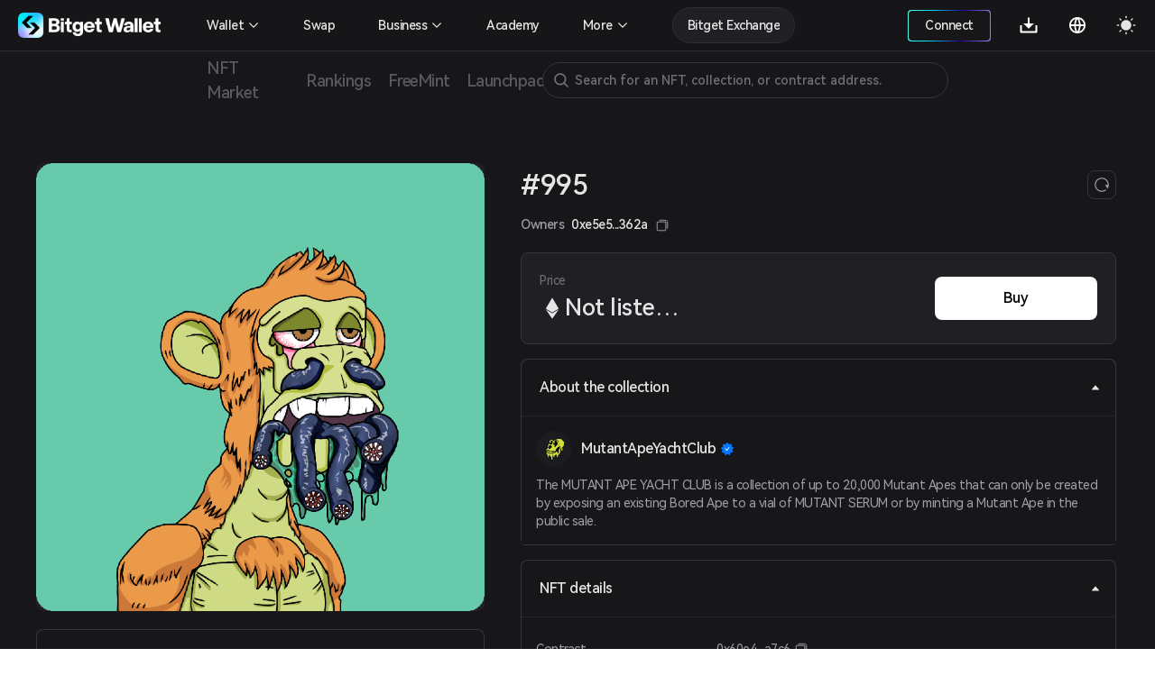

--- FILE ---
content_type: text/css
request_url: https://static-web.jjdsn.vip/c5e9b07aefdd37d75487226da84e016f/app/01e7b97c.css/c2a76156bef24af8.css
body_size: 3674
content:
.processBox[data-v-22c432cf]{display:flex;align-items:center;justify-content:space-between;position:relative}.processBox .arrow[data-v-22c432cf]{display:none!important;width:50px;height:50px;border-radius:50%;display:flex;align-items:center;justify-content:center;box-shadow:0 8px 10px rgba(0,0,0,.08);cursor:pointer;margin-bottom:44px;position:absolute;z-index:99}.processBox .arrow img[data-v-22c432cf]{width:24px;height:24px}.processBox .prev[data-v-22c432cf]{left:0}.processBox .next[data-v-22c432cf]{right:0}.processBox .arrowOpacity[data-v-22c432cf]{cursor:default;opacity:.4}.processBox .fixedBox[data-v-22c432cf]{flex:1;overflow:hidden}.processBox .centerScroll[data-v-22c432cf]{box-sizing:border-box;padding:20px 0;white-space:nowrap}.processBox .centerScroll .signleTab[data-v-22c432cf]{position:relative;display:inline-block;margin-right:40px}.processBox .centerScroll .signleTab .leftIcon[data-v-22c432cf]{width:150px;text-align:center;cursor:pointer}.processBox .centerScroll .signleTab .leftIcon>.pregressIcon[data-v-22c432cf]{border-radius:50%;width:120px;height:120px;border:1px solid}.processBox .centerScroll .signleTab .leftIcon .name[data-v-22c432cf]{font-weight:500;font-size:14px;line-height:1.09;text-align:center;margin-top:14px;overflow:hidden;text-overflow:ellipsis}.processBox .centerScroll .signleTab>.arrowSquare[data-v-22c432cf]{position:absolute;top:25px;right:0}@media screen and (max-width:1330px){.processBox:hover .arrow[data-v-22c432cf]{display:flex!important}}@media screen and (max-width:900px){.arrow[data-v-22c432cf]{display:none!important}.fixedBox[data-v-22c432cf]{overflow:auto!important;scrollbar-width:none;-ms-overflow-style:none}.fixedBox .centerScroll[data-v-22c432cf]{width:auto!important;padding:10px 0!important}.fixedBox .centerScroll .signleTab[data-v-22c432cf]{margin-right:20px}.fixedBox .centerScroll .signleTab .leftIcon[data-v-22c432cf]{width:80px!important;height:auto!important}.fixedBox .centerScroll .signleTab .leftIcon>img[data-v-22c432cf]{width:48px!important;height:48px!important;min-height:48px!important}.fixedBox .centerScroll .signleTab .leftIcon>div[data-v-22c432cf]{margin-top:0!important}.fixedBox[data-v-22c432cf]::-webkit-scrollbar{display:none}}.WhitelistRaffle_box[data-v-6056ed63]:hover{box-shadow:0 10px 40px rgba(0,0,0,.08)}.flex-box[data-v-6056ed63]{display:flex;align-items:center}.title-name[data-v-6056ed63]{word-break:break-word}.WhitelistRaffle_box[data-v-6056ed63]{min-height:120px;border:1px solid;border-radius:8px;display:flex;align-items:center;justify-content:space-between;margin-top:20px}.WhitelistRaffle_box .WhitelistRaffle_box_left[data-v-6056ed63]{display:flex;width:382px;align-items:center;margin-right:15px}.WhitelistRaffle_box .WhitelistRaffle_box_left .setBor[data-v-6056ed63]{border:1px solid}.WhitelistRaffle_box .WhitelistRaffle_box_left div[data-v-6056ed63]:first-child{margin-left:20px;position:relative}.WhitelistRaffle_box .WhitelistRaffle_box_left div:first-child img[data-v-6056ed63]{width:80px;height:80px;max-width:80px;border-radius:50%}.WhitelistRaffle_box .WhitelistRaffle_box_left div:first-child .smallImg[data-v-6056ed63]{width:18px;height:18px;position:absolute;bottom:0;right:0}.WhitelistRaffle_box .WhitelistRaffle_box_left div[data-v-6056ed63]:last-child{margin-left:18px;text-align:left}.WhitelistRaffle_box .WhitelistRaffle_box_left div:last-child p[data-v-6056ed63]:first-child{font-weight:500;font-size:16px}.WhitelistRaffle_box .WhitelistRaffle_box_left div:last-child p[data-v-6056ed63]:last-child{font-weight:400;font-size:12px;word-break:break-all;text-overflow:ellipsis;display:-webkit-box;-webkit-box-orient:vertical;-webkit-line-clamp:2;overflow:hidden}.WhitelistRaffle_box .WhitelistRaffle_box_center[data-v-6056ed63]{display:flex;width:500px}.WhitelistRaffle_box .WhitelistRaffle_box_center div[data-v-6056ed63]{flex:1;width:25%;word-break:break-all}.WhitelistRaffle_box .WhitelistRaffle_box_center div p[data-v-6056ed63]:first-child{margin-right:20px}.WhitelistRaffle_box .WhitelistRaffle_box_center .setWidth[data-v-6056ed63]{max-width:100px;text-overflow:ellipsis;overflow:hidden}.WhitelistRaffle_box .WhitelistRaffle_box_right[data-v-6056ed63]{width:90px;height:38px;border-radius:100px;line-height:38px;display:flex;align-items:center;justify-content:center;margin-right:20px;cursor:pointer;overflow:hidden}.WhitelistRaffle_box .WhitelistRaffle_box_right button[data-v-6056ed63]{font-weight:500;font-size:15px;cursor:pointer}.WhitelistRaffle_box .WhitelistRaffle_box_right:hover button[data-v-6056ed63],.WhitelistRaffle_box .WhitelistRaffle_box_right[data-v-6056ed63]:hover{background-color:#00c2b7!important;color:#fff!important}.state-little[data-v-6056ed63]{width:18px;height:18px;display:block;margin-left:4px}.FreeMintItem[data-v-6056ed63]{width:100%;box-sizing:border-box;border:1px solid #f2f2f5;border-radius:8px;margin-bottom:15px}.FreeMintItem .Top[data-v-6056ed63]{width:100%;padding:20px 20px 8px;box-sizing:border-box;display:flex;align-items:center;justify-content:space-between}.FreeMintItem .Top .Nftinfo[data-v-6056ed63]{flex:1;min-height:58px;display:flex;align-items:center;justify-content:flex-start;word-break:break-word}.FreeMintItem .Top .Nftinfo .Nftimg[data-v-6056ed63]{width:58px;height:58px;position:relative}.FreeMintItem .Top .Nftinfo .Nftimg .state-little[data-v-6056ed63]{width:18px;height:18px;position:absolute;bottom:0;right:0}.FreeMintItem .Top .Nftinfo .Nftimg .Nftlogo[data-v-6056ed63]{width:58px;height:58px;border-radius:100px;border:1px solid #f2f2f5;box-sizing:border-box}.FreeMintItem .Top .Nftinfo .Nftimg.sm .Nftlogo[data-v-6056ed63],.FreeMintItem .Top .Nftinfo .Nftimg.sm[data-v-6056ed63]{width:48px;height:48px}.FreeMintItem .Top .Nftinfo .Nftname[data-v-6056ed63]{flex:1;height:100%;margin-left:10px;font-weight:500;font-size:14px;line-height:1.2;display:flex;align-items:center}.FreeMintItem .Top .Nftinfo .Nftname label[data-v-6056ed63]{padding:2px 5px;margin-left:8px;font-size:11px;line-height:14px;color:#f36464;border-radius:2px;background-color:rgba(243,100,100,.1)}.FreeMintItem .Top .Nftinfo .Nfttext[data-v-6056ed63]{display:-webkit-box;padding:0 20px;-webkit-box-orient:vertical;-webkit-line-clamp:2;overflow:hidden}.FreeMintItem .Top .Mint[data-v-6056ed63]{width:73px;height:38px;border-radius:100px;margin-left:15px}.FreeMintItem .Top .Mint a[data-v-6056ed63]{width:100%;height:100%}.FreeMintItem .Top .DetailBtn[data-v-6056ed63],.FreeMintItem .Top .Mint a[data-v-6056ed63]{display:flex;align-items:center;justify-content:center;font-weight:500;font-size:15px;line-height:1.2;border-radius:100px}.FreeMintItem .Top .DetailBtn[data-v-6056ed63]{width:73px;height:38px;margin-left:15px}.FreeMintItem .content[data-v-6056ed63]{width:100%;padding:0 20px 20px;font-weight:400;font-size:13px;line-height:1.2;box-sizing:border-box}.FreeMintItem .content.line3[data-v-6056ed63]{display:-webkit-box;padding:0 20px;margin-bottom:10px;box-sizing:border-box;-webkit-box-orient:vertical;-webkit-line-clamp:2;overflow:hidden}.FreeMintItem .bottom[data-v-6056ed63]{margin:0 20px 20px;padding-top:20px;overflow:hidden;border-top:1px solid #f2f2f5;box-sizing:border-box;display:flex;justify-content:space-between}.FreeMintItem .bottom .infoItem[data-v-6056ed63]{flex:1;width:25%;word-break:break-all}.FreeMintItem .bottom .infoItem[data-v-6056ed63]:first-child{flex:0.8!important}.FreeMintItem .bottom .infoItem .text3[data-v-6056ed63]{font-weight:400;font-size:11px;line-height:14px;word-break:break-word}.FreeMintItem .bottom .infoItem .text1[data-v-6056ed63]{margin-top:3px;font-weight:500;font-size:12px;line-height:14px;word-break:break-word}.FreeMintItem .bottom .infoItem[data-v-6056ed63]:nth-child(2){min-width:70px;margin:0 5px}.FreeMintItem .bottom .infoItem[data-v-6056ed63]:nth-child(3){min-width:85px;margin-right:8px}.FreeMintItem.mini[data-v-6056ed63]{border:none;margin-bottom:10px}.FreeMintItem.mini .Top[data-v-6056ed63]{padding:1px 0}.FreeMintItem.mini .Nftname[data-v-6056ed63],.FreeMintItem.mini .Nfttext[data-v-6056ed63]{line-height:130%!important}@media screen and (max-width:831px){.Top[data-v-6056ed63]{padding:10px 10px 8px!important}.content[data-v-6056ed63]{padding:0 10px 18px!important}.bottom[data-v-6056ed63]{margin:0 10px 10px!important}}.avatrImg[data-v-d0a6dcde]{display:flex;align-items:center;justify-content:center;width:80px;height:80px;max-width:80px;border-radius:50%;font-size:20px}img[data-v-d0a6dcde]{border-radius:100px}.theme-dark .goMarket[data-v-0d5bd5d2]{color:#17171a;background-color:#f8f8f9}.theme-light .goMarket[data-v-0d5bd5d2]{color:#fff;background-color:#0e0e0e}.WhitelistRaffle_box>div[data-v-0d5bd5d2]:hover{box-shadow:0 10px 40px rgba(0,0,0,.08)}.box[data-v-0d5bd5d2]{display:flex;justify-content:flex-start;flex-wrap:wrap;width:scale(120%);margin-right:-20px}.nowrap[data-v-0d5bd5d2]{white-space:nowrap}.WhitelistRaffle_box[data-v-0d5bd5d2]{width:33.333%;padding-right:20px;margin-top:20px;box-sizing:border-box}.WhitelistRaffle_box>div[data-v-0d5bd5d2]{overflow:hidden;border:1px solid;display:flex;align-items:center;border-radius:8px;padding:20px;box-sizing:border-box}.WhitelistRaffle_box .content[data-v-0d5bd5d2]{flex:1}.WhitelistRaffle_box .main-info-box[data-v-0d5bd5d2]{display:flex;align-items:center;justify-content:space-between;margin-bottom:17px}.WhitelistRaffle_box .main-info-box .text1[data-v-0d5bd5d2]{font-weight:500;font-size:16px;line-height:1.2}.WhitelistRaffle_box .pre-content[data-v-0d5bd5d2]{display:flex;align-items:center;flex:1}.WhitelistRaffle_box .title-content[data-v-0d5bd5d2]{height:100%;display:flex;align-items:center}.WhitelistRaffle_box .title-name[data-v-0d5bd5d2]{word-break:break-word}.WhitelistRaffle_box .goMarket[data-v-0d5bd5d2]{padding:8px 12px;border-radius:100px;margin-left:18px;cursor:pointer;font-size:12px}.WhitelistRaffle_box[data-v-0d5bd5d2] .pre-icon-h5{position:relative;display:flex;align-items:center;margin-right:10px}.WhitelistRaffle_box[data-v-0d5bd5d2] .pre-icon-h5 img{width:56px!important;height:56px!important;border-radius:50%!important}.WhitelistRaffle_box[data-v-0d5bd5d2] .pre-icon-h5 .avatrImgBox{width:56px!important;height:56px!important}.WhitelistRaffle_box[data-v-0d5bd5d2] .pre-icon-h5 .avatrImgBox .avatrImg{display:flex;align-items:center;justify-content:center;width:56px!important;height:56px!important;max-width:56px!important;border-radius:50%;font-size:20px;border:1px solid}.WhitelistRaffle_box[data-v-0d5bd5d2] .pre-icon-h5 .state-little-box{width:18px!important;height:18px!important}.WhitelistRaffle_box[data-v-0d5bd5d2] .pre-icon-h5 .state-little{display:block;width:18px!important;height:18px!important;margin-left:5px!important;max-width:18px!important}.WhitelistRaffle_box[data-v-0d5bd5d2] .pre-icon-h5 .pre-icon-blue{position:absolute;right:0;bottom:0}.WhitelistRaffle_box[data-v-0d5bd5d2] .pre-icon{position:relative;margin-right:18px;display:flex;align-items:center}.WhitelistRaffle_box[data-v-0d5bd5d2] .pre-icon img{width:80px;height:80px;border-radius:50%}.WhitelistRaffle_box[data-v-0d5bd5d2] .pre-icon .avatrImgBox{width:80px;height:80px}.WhitelistRaffle_box[data-v-0d5bd5d2] .pre-icon .pre-icon-blue{position:absolute;right:0;bottom:0}.WhitelistRaffle_box[data-v-0d5bd5d2] .pre-icon .avatrImg{display:flex;align-items:center;justify-content:center;width:80px;height:80px;max-width:80px;border-radius:50%;font-size:20px;border:1px solid}.WhitelistRaffle_box .state-little-box[data-v-0d5bd5d2]{width:18px!important;height:18px!important}.WhitelistRaffle_box .state-little[data-v-0d5bd5d2]{display:block;width:18px!important;height:18px!important;margin-left:5px!important;max-width:18px!important}.WhitelistRaffle_box .info-list-box[data-v-0d5bd5d2]{display:flex;justify-content:space-between}.WhitelistRaffle_box .info-list-box .item[data-v-0d5bd5d2]{flex:1;margin-right:8px;flex-shrink:0}.WhitelistRaffle_box .info-list-box .item[data-v-0d5bd5d2]:first-child{flex:0.8!important}.WhitelistRaffle_box .info-list-box .item[data-v-0d5bd5d2]:last-child{margin-right:0}.WhitelistRaffle_box .info-list-box .title[data-v-0d5bd5d2]{font-weight:400;font-size:12px;line-height:1.5;word-wrap:break-word}.WhitelistRaffle_box .info-list-box .value[data-v-0d5bd5d2]{display:flex;align-items:center;font-weight:500;font-size:14px;line-height:1.5}.WhitelistRaffle_box .info-list-box .value>img[data-v-0d5bd5d2]{display:block;width:14px;height:14px}@media screen and (max-width:1200px){.WhitelistRaffle_box[data-v-0d5bd5d2]{width:50%!important}}.setHot[data-v-0d5bd5d2]{font-size:11px;padding:2px 5px;border-radius:2px;line-height:14px;margin-left:5px}.AllBtnBox[data-v-0d5bd5d2],.setHot[data-v-0d5bd5d2]{display:flex;align-items:center;justify-content:center}.AllBtnBox[data-v-0d5bd5d2]{width:100%}.AllBtnBox .AllBtn[data-v-0d5bd5d2]{margin:20px auto 0;width:162px;height:40px;font-size:14px;line-height:40px;text-align:center;border-radius:6px;cursor:pointer}@media screen and (max-width:831px){.box[data-v-0d5bd5d2]{margin-right:0}.WhitelistRaffle_box[data-v-0d5bd5d2]{width:100%!important;height:auto!important;padding:0;margin:0}.WhitelistRaffle_box>div[data-v-0d5bd5d2]{padding:10px!important;box-sizing:border-box!important;margin:0 0 8px!important}.WhitelistRaffle_box .main-info-box[data-v-0d5bd5d2]{margin-bottom:10px}.WhitelistRaffle_box .main-info-box .text1[data-v-0d5bd5d2]{font-size:14px}.WhitelistRaffle_box .pre-icon[data-v-0d5bd5d2]{margin-right:10px}.WhitelistRaffle_box .pre-icon>img[data-v-0d5bd5d2]{width:48px;height:48px}.WhitelistRaffle_box .info-list-box .item[data-v-0d5bd5d2]{margin-right:4px}}@media screen and (min-width:460px){.wh_item_date[data-v-42ce1d16]:hover{cursor:pointer}}[data-v-42ce1d16]{margin:0;padding:0}.wh_container[data-v-42ce1d16]{max-width:410px;margin:auto}li[data-v-42ce1d16]{list-style-type:none}.wh_top_changge[data-v-42ce1d16]{display:flex}.wh_top_changge li[data-v-42ce1d16]{cursor:pointer;display:flex;color:#fff;font-size:18px;flex:1;justify-content:center;align-items:center;height:47px}.wh_top_changge .wh_content_li[data-v-42ce1d16]{cursor:auto;flex:2.5}.wh_content_all[data-v-42ce1d16]{width:100%;overflow:hidden;padding-bottom:8px}.wh_content[data-v-42ce1d16]{display:flex;flex-wrap:wrap;padding:0 3%;width:100%}.wh_content:first-child .wh_content_item[data-v-42ce1d16],.wh_content:first-child .wh_content_item_tag[data-v-42ce1d16]{color:#ddd;font-size:16px}.wh_content_item[data-v-42ce1d16],.wh_content_item_tag[data-v-42ce1d16]{font-size:15px;width:13.4%;text-align:center;color:#fff;position:relative}.wh_content_item[data-v-42ce1d16]{height:40px}.wh_item_date[data-v-42ce1d16],.wh_top_tag[data-v-42ce1d16]{width:40px;height:40px;line-height:40px;margin:auto;display:flex;justify-content:center;align-items:center}.preYear[data-v-42ce1d16],.wh_jiantou1[data-v-42ce1d16]{width:12px;height:12px;border-top:2px solid #fff;border-left:2px solid #fff;transform:rotate(-45deg)}.wh_jiantou1[data-v-42ce1d16]:active,.wh_jiantou2[data-v-42ce1d16]:active{border-color:#ddd}.nextYear[data-v-42ce1d16],.wh_jiantou2[data-v-42ce1d16]{width:12px;height:12px;border-top:2px solid #fff;border-right:2px solid #fff;transform:rotate(45deg)}.wh_content_item .wh_other_dayhide[data-v-42ce1d16],.wh_content_item .wh_want_dayhide[data-v-42ce1d16]{color:#bfbfbf}.theme-light .wh_container[data-v-12aa943e] .wh_content_all{background:#fff}.theme-light .wh_container[data-v-12aa943e] .wh_content_all .wh_top_changge li{color:#0e0e0e}.theme-light .wh_container[data-v-12aa943e] .wh_content_all .wh_top_changge li .wh_jiantou1{background-image:url(https://cdn.bitkeep.vip/u_b_ef40bad0-3a43-11ed-af1f-593a94566920.png);background-size:20px;width:20px;height:20px;border:none;transform:none}.theme-light .wh_container[data-v-12aa943e] .wh_content_all .wh_top_changge li .wh_jiantou2{background-image:url(https://cdn.bitkeep.vip/u_b_13dcfbb0-3a44-11ed-af1f-593a94566920.png);background-size:20px;width:20px;height:20px;border:none;transform:none}.theme-light .wh_container[data-v-12aa943e] .wh_content_all .wh_top_changge li .preYear{background-image:url(https://cdn.bitkeep.vip/u_b_93020c20-39a7-11ed-9958-95ecb253e25e.png);background-size:20px;width:20px;height:20px;border:none;transform:none}.theme-light .wh_container[data-v-12aa943e] .wh_content_all .wh_top_changge li .nextYear{background-image:url(https://cdn.bitkeep.vip/u_b_c06f1360-39a7-11ed-9958-95ecb253e25e.png);background-size:20px;width:20px;height:20px;border:none;transform:none}.theme-light .wh_container[data-v-12aa943e] .wh_content_all .wh_content .wh_content_item{color:#0e0e0e}.theme-light .wh_container[data-v-12aa943e] .wh_content_all .wh_content .wh_content_item .wh_chose_day,.theme-light .wh_container[data-v-12aa943e] .wh_content_all .wh_content .wh_content_item .wh_chose_Today,.theme-light .wh_container[data-v-12aa943e] .wh_content_all .wh_content .wh_content_item .wh_isMark,.theme-light .wh_container[data-v-12aa943e] .wh_content_all .wh_content .wh_content_item .wh_isToday{color:#00c2b7;background:rgba(0,194,183,.10196078431372549);border-radius:6px}.theme-light .datePicker .fastTime .button[data-v-12aa943e]:hover{background-color:#f8f8f9;color:#00c2b7!important}.theme-light .datePicker[data-v-12aa943e] .ant-time-picker .ant-time-picker-input{color:#0e0e0e}.theme-light .datePicker[data-v-12aa943e] .timePick .ant-time-picker-panel-inner{border-left:1px solid #f2f2f5}.theme-light .datePicker[data-v-12aa943e] .timePick .ant-time-picker-panel-inner .ant-time-picker-panel-combobox .ant-time-picker-panel-select li{color:#0e0e0e}.theme-light .datePicker[data-v-12aa943e] .timePick .ant-time-picker-panel-inner .ant-time-picker-panel-combobox .ant-time-picker-panel-select .ant-time-picker-panel-select-option-selected{background-color:rgba(0,194,183,.10196078431372549)}.theme-light .isActive[data-v-12aa943e]{background:rgba(0,194,183,.10196078431372549)}.theme-dark .wh_container[data-v-12aa943e] .wh_content_all{background:#2a292e}.theme-dark .wh_container[data-v-12aa943e] .wh_content_all .wh_top_changge li{color:#e5e5e5}.theme-dark .wh_container[data-v-12aa943e] .wh_content_all .wh_top_changge li .wh_jiantou1{background-image:url(https://cdn.bitkeep.vip/u_b_26c25310-3a44-11ed-af1f-593a94566920.png);background-size:20px;width:20px;height:20px;border:none;transform:none}.theme-dark .wh_container[data-v-12aa943e] .wh_content_all .wh_top_changge li .wh_jiantou2{background-image:url(https://cdn.bitkeep.vip/u_b_347abec0-3a44-11ed-af1f-593a94566920.png);background-size:20px;width:20px;height:20px;border:none;transform:none}.theme-dark .wh_container[data-v-12aa943e] .wh_content_all .wh_top_changge li .preYear{background-image:url(https://cdn.bitkeep.vip/u_b_93020c20-39a7-11ed-9958-95ecb253e25e.png);background-size:20px;width:20px;height:20px;border:none;transform:none}.theme-dark .wh_container[data-v-12aa943e] .wh_content_all .wh_top_changge li .nextYear{background-image:url(https://cdn.bitkeep.vip/u_b_c06f1360-39a7-11ed-9958-95ecb253e25e.png);background-size:20px;width:20px;height:20px;border:none;transform:none}.theme-dark .wh_container[data-v-12aa943e] .wh_content_all .wh_content .wh_content_item{color:#e5e5e5}.theme-dark .wh_container[data-v-12aa943e] .wh_content_all .wh_content .wh_content_item .wh_chose_day,.theme-dark .wh_container[data-v-12aa943e] .wh_content_all .wh_content .wh_content_item .wh_chose_Today,.theme-dark .wh_container[data-v-12aa943e] .wh_content_all .wh_content .wh_content_item .wh_isMark,.theme-dark .wh_container[data-v-12aa943e] .wh_content_all .wh_content .wh_content_item .wh_isToday{color:#00c2b7;background:rgba(0,194,183,.2);border-radius:6px}.theme-dark .datePicker .fastTime .button[data-v-12aa943e]:hover{background-color:#202024;color:#00c2b7!important}.theme-dark .datePicker[data-v-12aa943e] .ant-time-picker .ant-time-picker-input{color:#e5e5e5}.theme-dark .datePicker[data-v-12aa943e] .timePick .ant-time-picker-panel-inner{border-left:1px solid #252529}.theme-dark .datePicker[data-v-12aa943e] .timePick .ant-time-picker-panel-inner .ant-time-picker-panel-combobox .ant-time-picker-panel-select li{color:#e5e5e5}.theme-dark .datePicker[data-v-12aa943e] .timePick .ant-time-picker-panel-inner .ant-time-picker-panel-combobox .ant-time-picker-panel-select .ant-time-picker-panel-select-option-selected{background-color:rgba(0,194,183,.10196078431372549);color:#00c2b7}.theme-dark .isActive[data-v-12aa943e]{background:rgba(0,194,183,.2)}.datePickerBox[data-v-12aa943e]{position:relative;display:flex;flex-direction:column;justify-content:center;align-items:center;border-radius:8px}.datePicker[data-v-12aa943e]{display:flex;position:relative;padding:20px 0 12px;border-radius:8px}.datePicker .fastTime[data-v-12aa943e]{width:108px;height:100%}.datePicker .fastTime .button[data-v-12aa943e]{padding:13.5px 14px;border-radius:6px;font-weight:500;font-size:14px;line-height:150%;cursor:pointer}.datePicker .CalendarBox[data-v-12aa943e]{flex:1;width:300px}.datePicker .CalendarBox[data-v-12aa943e] .wh_content_all{width:300px}.datePicker .CalendarBox[data-v-12aa943e] .wh_content_all .wh_top_changge{justify-content:center;margin-bottom:20px}.datePicker .CalendarBox[data-v-12aa943e] .wh_content_all .wh_top_changge li{height:20px;flex:none;justify-content:unset;margin-right:20px;font-weight:500;font-size:14px;line-height:18px}.datePicker .CalendarBox[data-v-12aa943e] .wh_content_all .wh_content .wh_content_item{display:flex;align-items:center}.datePicker .CalendarBox[data-v-12aa943e] .wh_content_all .wh_content .wh_content_item .wh_item_date{width:38px;height:28px;font-weight:500}.datePicker[data-v-12aa943e] .ant-time-picker{width:119px;margin-top:-5px}.datePicker[data-v-12aa943e] .ant-time-picker .ant-time-picker-input{border:none;text-align:center;font-weight:500;font-size:18px;line-height:130%;background-color:unset}.datePicker[data-v-12aa943e] .ant-time-picker .ant-time-picker-input:focus{border:none;box-shadow:none}.datePicker[data-v-12aa943e] .ant-time-picker .ant-time-picker-icon{display:none}.datePicker[data-v-12aa943e] .timePick{height:100%;left:unset!important;top:80px!important;right:30px}.datePicker[data-v-12aa943e] .timePick .ant-time-picker-panel-input-wrap{display:none}.datePicker[data-v-12aa943e] .timePick .ant-time-picker-panel-inner{padding-left:16px;box-shadow:none;background-color:unset;margin-top:-12px}.datePicker[data-v-12aa943e] .timePick .ant-time-picker-panel-inner .ant-time-picker-panel-combobox .ant-time-picker-panel-select{width:38px;border-left:none;max-height:230px;-ms-overflow-style:none;overflow:-moz-scrollbars-none}.datePicker[data-v-12aa943e] .timePick .ant-time-picker-panel-inner .ant-time-picker-panel-combobox .ant-time-picker-panel-select::-webkit-scrollbar{width:0!important}.datePicker[data-v-12aa943e] .timePick .ant-time-picker-panel-inner .ant-time-picker-panel-combobox .ant-time-picker-panel-select:first-child{margin-right:6px}.datePicker[data-v-12aa943e] .timePick .ant-time-picker-panel-inner .ant-time-picker-panel-combobox .ant-time-picker-panel-select li{width:38px;height:28px;font-weight:500;font-size:14px;line-height:130%;margin-bottom:16px;border-radius:4px;display:flex;align-items:center;justify-content:center;padding:0}.datePicker[data-v-12aa943e] .timePick .ant-time-picker-panel-inner .ant-time-picker-panel-combobox .ant-time-picker-panel-select li:hover{background:unset}.datePicker[data-v-12aa943e] .timePick .ant-time-picker-panel-inner .ant-time-picker-panel-combobox .ant-time-picker-panel-select li .ant-time-picker-panel-select-option-selected{border-radius:4px}.startbutton[data-v-12aa943e]{width:100%;display:flex;justify-content:space-between;margin-bottom:8px}.startbutton .viewOrder[data-v-12aa943e]{flex:1;min-width:48%;height:50px;border-radius:8px;font-weight:500;font-size:15px;line-height:20px;margin-right:13px}.startbutton .viewOrder[data-v-12aa943e]:nth-child(2){margin-right:0}.nftcollectionlist[data-v-3cd2767a]{width:100%;display:flex;justify-content:space-between;overflow:hidden;padding:0 20px}.nftcollectionlist .item[data-v-3cd2767a]{display:block;width:24%;min-width:299px!important;border-radius:12px;min-height:320px;max-height:347px;box-sizing:border-box;overflow:hidden;border:1px solid #252529;margin-right:20px}.nftcollectionlist .item .imgbox[data-v-3cd2767a]{width:100%;height:203px}.nftcollectionlist .item .Nftcontent[data-v-3cd2767a]{width:100%;padding:0 20px 20px;box-sizing:border-box}.nftcollectionlist .item .Nftcontent .Nftlogo[data-v-3cd2767a]{width:64px;height:64px;border:2px solid #2a292e;border-radius:100px;margin:-25px 0 10px}.nftcollectionlist .item .Nftcontent .name[data-v-3cd2767a]{width:120px;height:25px;margin-bottom:12px;border-radius:100px}.nftcollectionlist .item .Nftcontent .Nftinfo[data-v-3cd2767a]{width:100%;display:flex;justify-content:space-between}.nftcollectionlist .item .Nftcontent .Nftinfo .infoitem[data-v-3cd2767a]{width:40%;height:40px;border-radius:100px}@media screen and (max-width:1530px) and (min-width:1300px){.itemlist[data-v-3a510c6b]{grid-template-columns:repeat(4,24.1%)!important}}@media screen and (max-width:1300px) and (min-width:1200px){.itemlist[data-v-3a510c6b]{grid-template-columns:repeat(3,32.1%)!important}}@media screen and (max-width:1200px) and (min-width:900px){.itemlist[data-v-3a510c6b]{grid-template-columns:repeat(3,32.1%)!important}}@media screen and (max-width:900px){.itemlist[data-v-3a510c6b]{padding:0 20px!important;grid-template-columns:repeat(2,48%)!important;grid-column-gap:4%!important;grid-row-gap:10px!important}.itemlist .nftDetailImg[data-v-3a510c6b]{height:163px!important;border-radius:8px 8px 0 0!important}}.itemlist[data-v-3a510c6b]{width:100%;padding:0 20px;display:grid;grid-template-columns:repeat(5,19.1%);grid-row-gap:20px;grid-column-gap:.9%}.itemlist .nftCard[data-v-3a510c6b]{width:100%;border-radius:12px;border:1px solid;margin-bottom:20px;display:flex;flex-direction:column}.itemlist .nftCard .nftDetailImg[data-v-3a510c6b]{height:290px;border-radius:12px 16px 0 0;overflow:hidden}.itemlist .nftCard .nftText[data-v-3a510c6b]{padding:10px 24px 16px 16px}.itemlist .nftCard .nftTitle[data-v-3a510c6b]{width:130px;height:25px;margin-bottom:10px;border-radius:100px}.itemlist .nftCard .nftId[data-v-3a510c6b]{width:80px;height:25px;border-radius:100px}.itemlist .nftCard .nftPrice[data-v-3a510c6b]{width:130px;height:25px;margin-top:24px;border-radius:100px}

--- FILE ---
content_type: application/javascript
request_url: https://static-web.jjdsn.vip/c5e9b07aefdd37d75487226da84e016f/vendors/app/502184ec.e801d1a812c80993.js
body_size: 2548
content:
(window.webpackJsonp=window.webpackJsonp||[]).push([[60],{15:function(t,e,n){"use strict";function r(t){return null!==t&&"object"==typeof t&&"constructor"in t&&t.constructor===Object}function i(t,e){void 0===t&&(t={}),void 0===e&&(e={}),Object.keys(e).forEach((function(n){void 0===t[n]?t[n]=e[n]:r(e[n])&&r(t[n])&&0<Object.keys(e[n]).length&&i(t[n],e[n])}))}n.d(e,"a",(function(){return o})),n.d(e,"b",(function(){return s}));var o="undefined"!=typeof document?document:{},s=(i(o,n={body:{},addEventListener:function(){},removeEventListener:function(){},activeElement:{blur:function(){},nodeName:""},querySelector:function(){return null},querySelectorAll:function(){return[]},getElementById:function(){return null},createEvent:function(){return{initEvent:function(){}}},createElement:function(){return{children:[],childNodes:[],style:{},setAttribute:function(){},getElementsByTagName:function(){return[]}}},createElementNS:function(){return{}},importNode:function(){return null},location:{hash:"",host:"",hostname:"",href:"",origin:"",pathname:"",protocol:"",search:""}}),"undefined"!=typeof window?window:{});i(s,{document:n,navigator:{userAgent:""},location:{hash:"",host:"",hostname:"",href:"",origin:"",pathname:"",protocol:"",search:""},history:{replaceState:function(){},pushState:function(){},go:function(){},back:function(){}},CustomEvent:function(){return this},addEventListener:function(){},removeEventListener:function(){},getComputedStyle:function(){return{getPropertyValue:function(){return""}}},Image:function(){},Date:function(){},screen:{},setTimeout:function(){},clearTimeout:function(){},matchMedia:function(){return{}}})},1768:function(t,e){t.exports=function(t){return t.replace(/[A-Z]/g,(function(t){return"-"+t.toLowerCase()})).toLowerCase()}},1778:function(t,e,n){"use strict";t.exports=function(t,e){if(t!==e){if(!t||!e)return!1;var n=t.length;if(e.length!==n)return!1;for(var r=0;r<n;r++)if(t[r]!==e[r])return!1}return!0}},194:function(t,e){t.exports=function(t,e,n,r){if(void 0!==(a=n?n.call(r,t,e):void 0))return!!a;if(t!==e){if("object"!=typeof t||!t||"object"!=typeof e||!e)return!1;var i=Object.keys(t),o=Object.keys(e);if(i.length!==o.length)return!1;for(var s=Object.prototype.hasOwnProperty.bind(e),c=0;c<i.length;c++){var u=i[c];if(!s(u))return!1;var a,h=t[u],f=e[u];if(!1===(a=n?n.call(r,h,f,u):void 0)||void 0===a&&h!==f)return!1}}return!0}},195:function(t,e,n){"use strict";n.r(e),function(t){var n="undefined"!=typeof Map?Map:(Object.defineProperty(r.prototype,"size",{get:function(){return this.__entries__.length},enumerable:!0,configurable:!0}),r.prototype.get=function(t){return t=i(this.__entries__,t),(t=this.__entries__[t])&&t[1]},r.prototype.set=function(t,e){var n=i(this.__entries__,t);~n?this.__entries__[n][1]=e:this.__entries__.push([t,e])},r.prototype.delete=function(t){var e=this.__entries__;~(t=i(e,t))&&e.splice(t,1)},r.prototype.has=function(t){return!!~i(this.__entries__,t)},r.prototype.clear=function(){this.__entries__.splice(0)},r.prototype.forEach=function(t,e){void 0===e&&(e=null);for(var n=0,r=this.__entries__;n<r.length;n++){var i=r[n];t.call(e,i[1],i[0])}},r);function r(){this.__entries__=[]}function i(t,e){var n=-1;return t.some((function(t,r){return t[0]===e&&(n=r,!0)})),n}var o="undefined"!=typeof window&&"undefined"!=typeof document&&window.document===document,c=void 0!==t&&t.Math===Math?t:"undefined"!=typeof self&&self.Math===Math?self:"undefined"!=typeof window&&window.Math===Math?window:Function("return this")(),u="function"==typeof requestAnimationFrame?requestAnimationFrame.bind(c):function(t){return setTimeout((function(){return t(Date.now())}),1e3/60)},s=["top","right","bottom","left","width","height","size","weight"],h="undefined"!=typeof MutationObserver,f=(d.prototype.addObserver=function(t){~this.observers_.indexOf(t)||this.observers_.push(t),this.connected_||this.connect_()},d.prototype.removeObserver=function(t){var e=this.observers_;~(t=e.indexOf(t))&&e.splice(t,1),!e.length&&this.connected_&&this.disconnect_()},d.prototype.refresh=function(){this.updateObservers_()&&this.refresh()},d.prototype.updateObservers_=function(){var t=this.observers_.filter((function(t){return t.gatherActive(),t.hasActive()}));return t.forEach((function(t){return t.broadcastActive()})),0<t.length},d.prototype.connect_=function(){o&&!this.connected_&&(document.addEventListener("transitionend",this.onTransitionEnd_),window.addEventListener("resize",this.refresh),h?(this.mutationsObserver_=new MutationObserver(this.refresh),this.mutationsObserver_.observe(document,{attributes:!0,childList:!0,characterData:!0,subtree:!0})):(document.addEventListener("DOMSubtreeModified",this.refresh),this.mutationEventsAdded_=!0),this.connected_=!0)},d.prototype.disconnect_=function(){o&&this.connected_&&(document.removeEventListener("transitionend",this.onTransitionEnd_),window.removeEventListener("resize",this.refresh),this.mutationsObserver_&&this.mutationsObserver_.disconnect(),this.mutationEventsAdded_&&document.removeEventListener("DOMSubtreeModified",this.refresh),this.mutationsObserver_=null,this.mutationEventsAdded_=!1,this.connected_=!1)},d.prototype.onTransitionEnd_=function(t){var e=void 0===(t=t.propertyName)?"":t;s.some((function(t){return!!~e.indexOf(t)}))&&this.refresh()},d.getInstance=function(){return this.instance_||(this.instance_=new d),this.instance_},d.instance_=null,d);function d(){function t(){o&&(o=!1,r()),s&&n()}function e(){u(t)}function n(){var t=Date.now();if(o){if(t-c<2)return;s=!0}else s=!(o=!0),setTimeout(e,i);c=t}var r,i,o,s,c;this.connected_=!1,this.mutationEventsAdded_=!1,this.mutationsObserver_=null,this.observers_=[],this.onTransitionEnd_=this.onTransitionEnd_.bind(this),this.refresh=(r=this.refresh.bind(this),s=o=!(i=20),c=0,n)}var l=function(t,e){for(var n=0,r=Object.keys(e);n<r.length;n++){var i=r[n];Object.defineProperty(t,i,{value:e[i],enumerable:!1,writable:!1,configurable:!0})}return t},v=function(t){return t&&t.ownerDocument&&t.ownerDocument.defaultView||c},p=g(0,0,0,0);function _(t){return parseFloat(t)||0}function m(t){for(var e=[],n=1;n<arguments.length;n++)e[n-1]=arguments[n];return e.reduce((function(e,n){return e+_(t["border-"+n+"-width"])}),0)}var y="undefined"!=typeof SVGGraphicsElement?function(t){return t instanceof v(t).SVGGraphicsElement}:function(t){return t instanceof v(t).SVGElement&&"function"==typeof t.getBBox};function w(t){var e;return o?y(t)?g(0,0,(e=(e=t).getBBox()).width,e.height):function(t){var e,n,r,i,o,s,c=t.clientWidth,u=t.clientHeight;return c||u?(n=(e=function(t){for(var e={},n=0,r=["top","right","bottom","left"];n<r.length;n++){var i=r[n],o=t["padding-"+i];e[i]=_(o)}return e}(s=v(t).getComputedStyle(t))).left+e.right,r=e.top+e.bottom,i=_(s.width),o=_(s.height),"border-box"===s.boxSizing&&(Math.round(i+n)!==c&&(i-=m(s,"left","right")+n),Math.round(o+r)!==u)&&(o-=m(s,"top","bottom")+r),t!==v(t).document.documentElement&&(s=Math.round(i+n)-c,t=Math.round(o+r)-u,1!==Math.abs(s)&&(i-=s),1!==Math.abs(t))&&(o-=t),g(e.left,e.top,i,o)):p}(t):p}function g(t,e,n,r){return{x:t,y:e,width:n,height:r}}O.prototype.isActive=function(){var t=w(this.target);return(this.contentRect_=t).width!==this.broadcastWidth||t.height!==this.broadcastHeight},O.prototype.broadcastRect=function(){var t=this.contentRect_;return this.broadcastWidth=t.width,this.broadcastHeight=t.height,t};var E=O;function O(t){this.broadcastWidth=0,this.broadcastHeight=0,this.contentRect_=g(0,0,0,0),this.target=t}var M=function(t,e){n=e.x,r=e.y,o=e.width,e=e.height,i="undefined"!=typeof DOMRectReadOnly?DOMRectReadOnly:Object,i=Object.create(i.prototype),l(i,{x:n,y:r,width:o,height:e,top:r,right:n+o,bottom:e+r,left:n});var n,r,i,o=i;l(this,{target:t,contentRect:o})},A=(T.prototype.observe=function(t){if(!arguments.length)throw new TypeError("1 argument required, but only 0 present.");if("undefined"!=typeof Element&&Element instanceof Object){if(!(t instanceof v(t).Element))throw new TypeError('parameter 1 is not of type "Element".');var e=this.observations_;e.has(t)||(e.set(t,new E(t)),this.controller_.addObserver(this),this.controller_.refresh())}},T.prototype.unobserve=function(t){if(!arguments.length)throw new TypeError("1 argument required, but only 0 present.");if("undefined"!=typeof Element&&Element instanceof Object){if(!(t instanceof v(t).Element))throw new TypeError('parameter 1 is not of type "Element".');var e=this.observations_;e.has(t)&&(e.delete(t),e.size||this.controller_.removeObserver(this))}},T.prototype.disconnect=function(){this.clearActive(),this.observations_.clear(),this.controller_.removeObserver(this)},T.prototype.gatherActive=function(){var t=this;this.clearActive(),this.observations_.forEach((function(e){e.isActive()&&t.activeObservations_.push(e)}))},T.prototype.broadcastActive=function(){var t,e;this.hasActive()&&(t=this.callbackCtx_,e=this.activeObservations_.map((function(t){return new M(t.target,t.broadcastRect())})),this.callback_.call(t,e,t),this.clearActive())},T.prototype.clearActive=function(){this.activeObservations_.splice(0)},T.prototype.hasActive=function(){return 0<this.activeObservations_.length},T);function T(t,e,r){if(this.activeObservations_=[],this.observations_=new n,"function"!=typeof t)throw new TypeError("The callback provided as parameter 1 is not a function.");this.callback_=t,this.controller_=e,this.callbackCtx_=r}var j=new("undefined"!=typeof WeakMap?WeakMap:n),k=function t(e){if(!(this instanceof t))throw new TypeError("Cannot call a class as a function.");if(!arguments.length)throw new TypeError("1 argument required, but only 0 present.");var n=f.getInstance();e=new A(e,n,this);j.set(this,e)};["observe","unobserve","disconnect"].forEach((function(t){k.prototype[t]=function(){var e;return(e=j.get(this))[t].apply(e,arguments)}})),t=void 0!==c.ResizeObserver?c.ResizeObserver:k;e.default=t}.call(this,n(148))}}]);

--- FILE ---
content_type: application/javascript
request_url: https://static-web.jjdsn.vip/c5e9b07aefdd37d75487226da84e016f/app/f90a411e.f2d09f6148c889a6.js
body_size: 21998
content:
(window.webpackJsonp=window.webpackJsonp||[]).push([[13],{100:function(M,A,g){var N={"./ARBITRUM.svg":1355,"./ARBITRUM_dark.svg":846,"./ARBITRUM_hui.svg":847,"./ARBITRUM_hui_dark.svg":526,"./BNB.svg":1356,"./BNB_dark.svg":848,"./BNB_hui.svg":849,"./BNB_hui_dark.svg":527,"./ETC.svg":1357,"./ETC_dark.svg":850,"./ETC_hui.svg":851,"./ETC_hui_dark.svg":528,"./ETH.svg":1358,"./ETH_dark.svg":852,"./ETH_hui.svg":853,"./ETH_hui_dark.svg":529,"./FTM.svg":1359,"./FTM_dark.svg":854,"./FTM_hui.svg":855,"./FTM_hui_dark.svg":530,"./HT.svg":1360,"./HT_dark.svg":856,"./HT_hui.svg":857,"./HT_hui_dark.svg":531,"./KLAY.svg":1361,"./KLAY_dark.svg":858,"./KLAY_hui.svg":859,"./KLAY_hui_dark.svg":532,"./MATIC.svg":1362,"./MATIC_dark.svg":860,"./MATIC_hui.svg":861,"./MATIC_hui_dark.svg":533,"./OKC.svg":1363,"./OKC_dark.svg":862,"./OKC_hui.svg":863,"./OKC_hui_dark.svg":534,"./OPTIMISM.svg":1364,"./OPTIMISM_dark.svg":864,"./OPTIMISM_hui.svg":865,"./OPTIMISM_hui_dark.svg":535,"./SOL.svg":1365,"./SOL_dark.svg":866,"./SOL_hui.svg":867,"./SOL_hui_dark.svg":536};function D(M){return M=I(M),g(M)}function I(M){if(g.o(N,M))return N[M];throw(M=new Error("Cannot find module '"+M+"'")).code="MODULE_NOT_FOUND",M}D.keys=function(){return Object.keys(N)},D.resolve=I,(M.exports=D).id=100},1136:function(M,A,g){M.exports=g.p+"img/nav_search.0d82d2a43c205f68.svg"},1137:function(M,A,g){M.exports=g.p+"img/nav_search.5476ebca7e54e1ba.svg"},1138:function(M,A){M.exports="[data-uri]"},1139:function(M,A){M.exports="[data-uri]"},1167:function(M,A,g){M.exports=g.p+"img/icon-result-loading.74a0b7102d13600a.png"},1178:function(M,A){M.exports="[data-uri]"},1179:function(M,A,g){M.exports=g.p+"img/light.103060d464fd910a.svg"},1185:function(M,A,g){M.exports=g.p+"img/bg_logo_bottom_dark.4249a9752ad3446e.png"},1186:function(M,A){M.exports="[data-uri]"},1187:function(M,A,g){M.exports=g.p+"img/twitter_logo.64d969dcab5e38b4.svg"},1188:function(M,A,g){M.exports=g.p+"img/discord_logo.53faca473396fe1e.svg"},1189:function(M,A){M.exports="[data-uri]"},1190:function(M,A){M.exports="[data-uri]"},1191:function(M,A,g){M.exports=g.p+"img/medium_logo_grey.19c0357d6e62d726.svg"},1192:function(M,A,g){M.exports=g.p+"img/github_logo_grey.157672d566526b2c.svg"},1294:function(M,A,g){M.exports=g.p+"img/BNB.eb45ea78ec240175.png"},1295:function(M,A,g){M.exports=g.p+"img/ETH.5a2d80cb254de068.png"},1296:function(M,A,g){M.exports=g.p+"img/MATIC.b3ab7349fcc35d18.png"},1343:function(M,A){M.exports="[data-uri]"},1344:function(M,A){M.exports="[data-uri]"},1355:function(M,A,g){M.exports=g.p+"img/ARBITRUM.7f6ded4509dada75.svg"},1356:function(M,A,g){M.exports=g.p+"img/BNB.d42452946c0958b9.svg"},1357:function(M,A){M.exports="[data-uri]"},1358:function(M,A){M.exports="[data-uri]"},1359:function(M,A){M.exports="[data-uri]"},1360:function(M,A,g){M.exports=g.p+"img/HT.3e3a2b8010a6e8a0.svg"},1361:function(M,A){M.exports="[data-uri]"},1362:function(M,A,g){M.exports=g.p+"img/MATIC.ff3f9a0dacbe218b.svg"},1363:function(M,A,g){M.exports=g.p+"img/OKC.8f0793e174d1bcf5.svg"},1364:function(M,A,g){M.exports=g.p+"img/OPTIMISM.9aaad1893e92b555.svg"},1365:function(M,A){M.exports="[data-uri]"},1366:function(M,A,g){M.exports=g.p+"img/AR.42da6d05f708fe28.png"},1367:function(M,A,g){M.exports=g.p+"img/ARBITRUM.f24b622deaa4623e.png"},1368:function(M,A,g){M.exports=g.p+"img/ASM.20440f93c5549d4e.png"},1369:function(M,A,g){M.exports=g.p+"img/ATOM.c13796f91120bd79.png"},1370:function(M,A,g){M.exports=g.p+"img/AVAX.9b84334b54c77135.png"},1371:function(M,A,g){M.exports=g.p+"img/AVAX_C.9b84334b54c77135.png"},1372:function(M,A){M.exports="[data-uri]"},1373:function(M,A,g){M.exports=g.p+"img/BGH.ac4097a5ef974a87.png"},1374:function(M,A,g){M.exports=g.p+"img/BHP.ed28b179523549dc.png"},1375:function(M,A,g){M.exports=g.p+"img/BOBA.63d995688bfe06fe.png"},1376:function(M,A,g){M.exports=g.p+"img/BTC.5991b468b57a2206.png"},1377:function(M,A,g){M.exports=g.p+"img/BTT.858a68734d05a86e.png"},1378:function(M,A,g){M.exports=g.p+"img/CELO.a9d6288fb82c4d11.png"},1379:function(M,A,g){M.exports=g.p+"img/CKB.825b9fe35524ba97.png"},1380:function(M,A,g){M.exports=g.p+"img/CKB_EVM.5f1be8e189aa1a4e.png"},1381:function(M,A,g){M.exports=g.p+"img/CMP.0e6adfe3f3cbafbd.png"},1382:function(M,A,g){M.exports=g.p+"img/CRO.c8de56e071d06d96.png"},1383:function(M,A,g){M.exports=g.p+"img/CRONOS.6d77750aa28ab98f.png"},1384:function(M,A,g){M.exports=g.p+"img/CSPR.dd987ea9bab2af34.png"},1385:function(M,A,g){M.exports=g.p+"img/CUBE.7f7b910625a1323f.png"},1386:function(M,A,g){M.exports=g.p+"img/CZZ.c3d0d23a326626ae.png"},1387:function(M,A,g){M.exports=g.p+"img/DASH.6aa95b4bfd718ad9.png"},1388:function(M,A,g){M.exports=g.p+"img/DOGE.2eb5e5c9ae60ccba.png"},1389:function(M,A,g){M.exports=g.p+"img/DOT.1a922e03558b5684.png"},1390:function(M,A,g){M.exports=g.p+"img/DSCC.c1cb42df56567f57.png"},1391:function(M,A,g){M.exports=g.p+"img/DSCC1.bd8d5ab855c64d87.png"},1392:function(M,A,g){M.exports=g.p+"img/EGLD.3b16b52da93954b8.png"},1393:function(M,A,g){M.exports=g.p+"img/EOS.fa932ae92573bc1e.png"},1394:function(M,A,g){M.exports=g.p+"img/FAR.d73b68ba63d87ec3.png"},1395:function(M,A,g){M.exports=g.p+"img/FIL.56747cb3ffe82bd4.png"},1396:function(M,A,g){M.exports=g.p+"img/FIO.2e7bc93ff5ca6db2.png"},1397:function(M,A,g){M.exports=g.p+"img/FTM.4ab5ba5c3cb6057a.png"},1398:function(M,A,g){M.exports=g.p+"img/FUSE.b3d69e7778d807fa.png"},1399:function(M,A,g){M.exports=g.p+"img/GT.13a130a8e090cf79.png"},1400:function(M,A,g){M.exports=g.p+"img/HALO.cc55bff82104620c.png"},1401:function(M,A,g){M.exports=g.p+"img/HBC.7cbcdff2315a39b4.png"},1402:function(M,A,g){M.exports=g.p+"img/HT.cabd491d65f7735e.png"},1403:function(M,A,g){M.exports=g.p+"img/HTDF.27c087dcadb1eea4.png"},1404:function(M,A,g){M.exports=g.p+"img/ICP.f51efd0082a680e3.png"},1405:function(M,A,g){M.exports=g.p+"img/INJ.46b2ebb269d44dea.png"},1406:function(M,A,g){M.exports=g.p+"img/IOST.0792c66e045838d8.png"},1407:function(M,A,g){M.exports=g.p+"img/IOTX.62ba466c72702015.png"},1408:function(M,A,g){M.exports=g.p+"img/KAI.16d2bb372085aa82.png"},1409:function(M,A,g){M.exports=g.p+"img/KCS.d33bbc89eedbc5e2.png"},1410:function(M,A,g){M.exports=g.p+"img/KHC.206c731a239ec9dc.png"},1411:function(M,A,g){M.exports=g.p+"img/KLAY.01dd103f6ca84b01.png"},1412:function(M,A,g){M.exports=g.p+"img/LAT.85f9f4bfa13d4e95.png"},1413:function(M,A,g){M.exports=g.p+"img/LUNA.076f4f86298b600e.png"},1414:function(M,A,g){M.exports=g.p+"img/LUNAV2.4f36fcd96f51d720.png"},1415:function(M,A,g){M.exports=g.p+"img/NEAR.731350d9ea7d962e.png"},1416:function(M,A,g){M.exports=g.p+"img/NEO.adc4e8bcd9d56bfb.png"},1417:function(M,A,g){M.exports=g.p+"img/NULS.2aeb6dd12b298ee0.png"},1418:function(M,A,g){M.exports=g.p+"img/OKT.a76a919fe919c38c.png"},1419:function(M,A,g){M.exports=g.p+"img/ONE.0fa75ad894a6bf2f.png"},1420:function(M,A,g){M.exports=g.p+"img/ONT.be68a367763a466f.png"},1421:function(M,A,g){M.exports=g.p+"img/OPTIMISM.2b126c6ed9a105b8.png"},1422:function(M,A,g){M.exports=g.p+"img/POLYGON.b3ab7349fcc35d18.png"},1423:function(M,A){M.exports="[data-uri]"},1424:function(M,A,g){M.exports=g.p+"img/QTUM.f68757ce562364df.png"},1425:function(M,A,g){M.exports=g.p+"img/SCDO.dd6963832a7dbc3c.png"},1426:function(M,A,g){M.exports=g.p+"img/SCDO_gray.c21018ee74e854e9.png"},1427:function(M,A,g){M.exports=g.p+"img/SCROLL.c3208eb9c85db98e.png"},1428:function(M,A,g){M.exports=g.p+"img/SGB.e87315a6ec000ba2.png"},1429:function(M,A,g){M.exports=g.p+"img/SMARTBCH.aeb0d9a6330722b5.png"},1430:function(M,A,g){M.exports=g.p+"img/SOL.338bedb84ace5e96.png"},1431:function(M,A,g){M.exports=g.p+"img/SYS.b2b7432f6e28b92f.png"},1432:function(M,A,g){M.exports=g.p+"img/TRUE.2df76ed1d8e7fc4d.png"},1433:function(M,A,g){M.exports=g.p+"img/TRX.742d22e2ee25b35f.png"},1434:function(M,A,g){M.exports=g.p+"img/ULAM.ec7f634f553f1e53.png"},1435:function(M,A,g){M.exports=g.p+"img/VELAS.6d348922a3115c8a.png"},1436:function(M,A,g){M.exports=g.p+"img/VISION.09ed2c73a9a13030.png"},1437:function(M,A,g){M.exports=g.p+"img/WAX.7cca03b45383773f.png"},1438:function(M,A,g){M.exports=g.p+"img/WICC.7f348d4dab2470c1.png"},1439:function(M,A,g){M.exports=g.p+"img/XDAI.f285fab5f8e84cfa.png"},1440:function(M,A,g){M.exports=g.p+"img/YTA.9dae9a2fac9c9cb0.png"},1441:function(M,A,g){M.exports=g.p+"img/ZKS.df0e9b22c5471f34.png"},1442:function(M,A,g){M.exports=g.p+"img/ZTB.ec42d57adf002620.png"},1443:function(M,A,g){M.exports=g.p+"img/favicon.f74af710f95a67ca.png"},1444:function(M,A){M.exports="[data-uri]"},1445:function(M,A,g){M.exports=g.p+"img/icon_telegram.a4ebf8da1a01cb3a.png"},1446:function(M,A,g){M.exports=g.p+"img/icon_twitter.4b9670ec54670921.png"},1447:function(M,A){M.exports="[data-uri]"},1448:function(M,A,g){M.exports=g.p+"img/logo.5d0f9dfdc63328c8.png"},1449:function(M,A){M.exports="[data-uri]"},1450:function(M,A){M.exports="[data-uri]"},1453:function(M,A,g){M.exports=g.p+"img/Certification.5387e5c0048ef86a.png"},1454:function(M,A,g){M.exports=g.p+"img/Certification_dark.645fc52e66695076.png"},1455:function(M,A,g){M.exports=g.p+"img/TrendCollection.75955e9301c1cd63.png"},1456:function(M,A,g){M.exports=g.p+"img/TrendCollection_dark.43bc2e4f81ac7600.png"},1457:function(M,A){M.exports="[data-uri]"},1458:function(M,A,g){M.exports=g.p+"img/FoundryCollection_dark.b0ac6f6ca4f020f4.png"},1460:function(M,A,g){M.exports=g.p+"img/not_data.31e52c2e5c05af4f.svg"},1461:function(M,A,g){M.exports=g.p+"img/not_data.47139dfbceea4b0a.svg"},1513:function(M,A,g){M.exports=g.p+"img/icon-copy.e46dc6159c74ab6c.svg"},1539:function(M,A,g){M.exports=g.p+"img/NotInstalledImg.d01535feb6eda65d.png"},1658:function(M,A){M.exports="[data-uri]"},1659:function(M,A){M.exports="[data-uri]"},190:function(M,A){M.exports="[data-uri]"},191:function(M,A){M.exports="[data-uri]"},2044:function(M,A,g){M.exports=g.p+"img/filter_left_dark.f55422b9fed78b0a.png"},2045:function(M,A,g){M.exports=g.p+"img/filter_left.b43f3e982a0e6638.png"},2046:function(M,A,g){M.exports=g.p+"img/filter_dark.be62c36cb577e9a4.png"},2047:function(M,A,g){M.exports=g.p+"img/filter.690f3621b5a8311c.png"},2048:function(M,A,g){M.exports=g.p+"img/history.1ce56f6a563c8ce4.svg"},2049:function(M,A,g){M.exports=g.p+"img/history.3fe74c5e5b2d10e8.svg"},2050:function(M,A){M.exports="[data-uri]"},2051:function(M,A){M.exports="[data-uri]"},2068:function(M,A,g){M.exports=g.p+"img/filter_right_dark.1d8a7be0a6351079.png"},2069:function(M,A,g){M.exports=g.p+"img/filter_right.ac95515355435fbb.png"},2070:function(M,A,g){M.exports=g.p+"img/noData_dark.e812748d3a91855b.svg"},2071:function(M,A,g){M.exports=g.p+"img/noData.d8fbd75d3f81b719.svg"},2072:function(M,A,g){M.exports=g.p+"img/noRecord-light.31e52c2e5c05af4f.svg"},2073:function(M,A,g){M.exports=g.p+"img/noRecord-dark.47139dfbceea4b0a.svg"},2081:function(M,A){M.exports="[data-uri]"},2085:function(M,A,g){M.exports=g.p+"img/refresh.c8538a0270d379dc.svg"},2086:function(M,A,g){M.exports=g.p+"img/refresh_dark.ab09db0215a5b4e7.svg"},2087:function(M,A){M.exports="[data-uri]"},2088:function(M,A){M.exports="[data-uri]"},2094:function(M,A,g){},2095:function(M,A,g){},2096:function(M,A,g){},2100:function(M,A,g){M.exports=g.p+"img/copy_dark_icons.fd555d4dc97c9e26.svg"},2101:function(M,A,g){M.exports=g.p+"img/copy_light_icons.ef48502e3df2b374.svg"},2102:function(M,A,g){M.exports=g.p+"img/exit.68fc446ca3da1eec.svg"},2103:function(M,A){M.exports="[data-uri]"},2104:function(M,A){M.exports="[data-uri]"},2105:function(M,A){M.exports="[data-uri]"},2109:function(M,A){M.exports="[data-uri]"},2110:function(M,A){M.exports="[data-uri]"},2147:function(M,A,g){var N={"./INOApi.js":2148,"./index.js":2149,"./nft.js":2150,"./nftOrder.js":2151,"./nftmartket.js":2152};function D(M){return M=I(M),g(M)}function I(M){if(g.o(N,M))return N[M];throw(M=new Error("Cannot find module '"+M+"'")).code="MODULE_NOT_FOUND",M}D.keys=function(){return Object.keys(N)},D.resolve=I,(M.exports=D).id=2147},2148:function(M,A,g){"use strict";g.r(A);var N="inoApi";A.default=function(g){return{getINOlist:function(M,A){return g.post("".concat(N,"/ino/list"),M,{headers:A})},inoDetail:function(M,A){return g.post("".concat(N,"/ino/detail"),M,{headers:A})},getInoHistory:function(M,A){return g.post("".concat(N,"/ino/getInoHistory"),M,{headers:A})},getInoStatus:function(M,A){return g.post("".concat(N,"/ino/getInoStatus"),M,{headers:A})},buildNftMintTxs:function(M,A){return g.post("".concat(N,"/ino/buildNftMintTxs"),M,{headers:A})},sendDeposit:function(M,A){return g.post("".concat(N,"/ino/sendDeposit"),M,{headers:A})},checkInoStatus:function(M,A){return g.post("".concat(N,"/ino/checkInoStatus"),M,{headers:A})},getFreeMintInfo:function(M,A){return g.post("".concat(N,"/mint/getFreeMintInfo"),M,{headers:A})},getToken2:function(M,A){return g.post("".concat(N,"/mint/getToken"),M,{headers:A})},obtainPublicMint:function(M,A){return g.post("".concat(N,"/mint/obtainPublicMint"),M,{headers:A})}}}},2149:function(M,A,g){"use strict";g.r(A),A.default=function(g){return{androidVersion:function(M,A){return g.post("/userApi/config/androidVersion",M,{headers:A})},airdropDetail:function(M,A){return g.post("/operationApi/airdrop/detail",M,{headers:A})},officialcheckChannel:function(M,A){return g.post("/operationApi/official/checkChannel",M,{headers:A})},getExistChains:function(M){return g.post("/operationApi/seoAdmin/getExistChains",M)},domainDetail:function(){return g.post("/operationApi/domain/domainDetail",0<arguments.length&&void 0!==arguments[0]?arguments[0]:{},{headers:1<arguments.length&&void 0!==arguments[1]?arguments[1]:{}})}}}},2150:function(M,A,g){"use strict";g.r(A),g.d(A,"getCache",(function(){return I})),g(79);var N="inoApi",D={};function I(M,A){var g=2<arguments.length&&void 0!==arguments[2]?arguments[2]:0;return(!D[M]||D[M].expired&&D[M].expired<new Date)&&(D[M]={promise:A(),expired:g?+new Date+g:0}),D[M].promise.then((function(A){A.code<0&&delete D[M]})),D[M].promise}A.default=function(M){return{getMyCollections:function(A){return M.post("".concat(N,"/collectionV2/getMyCollections"),A)},getMyOrders:function(A){return M.post("".concat(N,"/collectionV2/getMyOrders"),A)},getOrderDetail:function(A){return M.post("".concat(N,"/market/orderDetail"),A)},getUnitPrice:function(A){return I("get-unit-price-".concat(A.chain,"-").concat(A.symbol),(function(){return M.post("".concat(N,"/collectionV2/getUnitPrice"),A)}),6e4)},getToken:function(A){return I("get-token",(function(){return M.post("".concat(N,"/marketV2/getToken"),A)}),6e5)},cancelOrder:function(A){return M.post("".concat(N,"/marketV2/cancelOrder"),A)},confirmSale:function(A){return M.post("".concat(N,"/marketV2/confirmSale"),A)},saveSign:function(A){return M.post("".concat(N,"/marketV2/saveSign"),A)},getMyNft:function(A){return M.post("".concat(N,"/collectionV2/getMyNft"),A)},batchConfirmSale:function(A){return M.post("".concat(N,"/collectionV2/batchConfirmSale"),A)},batchSaveSign:function(A){return M.post("".concat(N,"/collectionV2/batchSaveSign"),A)},getRegisterApprovalFee:function(A){return M.post("".concat(N,"/collectionV2/getRegisterApprovalFee"),A)},getBatch:function(A){return M.post("/userApi/wallet/batch",{list:[{chain:A.chain,address:A.address,contract:[""]}],nocache:!0,appointCurrency:"usd"})}}}},2151:function(M,A,g){"use strict";g.r(A),g.d(A,"getCache",(function(){return I}));var N="inoApi",D={};function I(M,A){var g=2<arguments.length&&void 0!==arguments[2]?arguments[2]:0;return(!D[M]||D[M].expired&&D[M].expired<new Date)&&(D[M]={promise:A(),expired:g?+new Date+g:0}),D[M].promise.then((function(A){A.code<0&&rmCache(M)})),D[M].promise}A.default=function(g){return{orderList:function(M,A){return g.post("".concat(N,"/marketV2/orderList"),M,{headers:A})},orderDetail:function(M,A){return g.post("".concat(N,"/market/orderDetail"),M,{headers:A})},userOrderCollection:function(M,A){return g.post("".concat(N,"/order/userOrderCollection"),M,{headers:A})},getToken:function(M){return I("get-token",(function(){return g.post("".concat(N,"/marketV2/getToken"),M)}),6e5)},cancelOrder:function(M){return g.post("".concat(N,"/marketV2/cancelOrder"),M)},confirmSale:function(M){return g.post("".concat(N,"/marketV2/confirmSale"),M)},seaportconfirmSale:function(M){return g.post("".concat(N,"/seaport/confirmSale"),M)},saveSign:function(M){return g.post("".concat(N,"/marketV2/saveSign"),M)},marketconfirmInfo:function(M){return g.post("".concat(N,"/market/confirmInfo"),M)}}}},2152:function(M,A,g){"use strict";g.r(A);var N="inoApi",D="swapApi";A.default=function(M){return{pcMarketcloudConfig:function(A){return M.post("".concat(N,"/pcMarket/cloudConfig"),A)},getWebRecommendation:function(A){return M.post("".concat(N,"/pcMarket/getWebRecommendation"),A)},getBanner:function(A){return M.post("".concat(N,"/other/getBanner"),A)},getPcBannerImage:function(A){return M.post("".concat(N,"/other/getPcBannerImage"),A)},marketshowList:function(A){return M.post("".concat(N,"/market/showList"),A)},marketrankingList:function(A){return M.post("".concat(N,"/market/rankingList"),A)},rankingFilterList:function(A){return M.post("".concat(N,"/market/rankingFilterList"),A)},marketV2rankingList:function(A){return M.post("".concat(N,"/marketV2/rankingList"),A)},marketsearch:function(A){return M.post("".concat(N,"/market/search"),A)},marketdetail:function(A){return M.post("".concat(N,"/market/detail"),A)},marketitemList:function(A){return M.post("".concat(N,"/market/itemList"),A)},marketitemDetail:function(A){return M.post("".concat(N,"/market/itemDetail"),A)},marketitemStatic:function(A){return M.post("".concat(N,"/marketV2/itemStatic"),A)},marketitemOrderInfo:function(A){return M.post("".concat(N,"/marketV2/itemOrderInfo"),A)},markettransactionList:function(A){return M.post("".concat(N,"/market/transactionList"),A)},marketgetAllSaleList:function(A){return M.post("".concat(N,"/market/getAllSaleList"),A)},marketgetProperties:function(A){return M.post("".concat(N,"/other/getProperties"),A)},marketV2confirmBuyt:function(A){return M.post("".concat(N,"/marketV2/confirmBuy"),A)},marketconfirmInfo:function(A){return M.post("".concat(N,"/market/confirmInfo"),A)},marketV2verifyBuyOrderSign:function(A){return M.post("".concat(N,"/marketV2/verifyBuyOrderSign"),A)},marketV2saveSign:function(A){return M.post("".concat(N,"/marketV2/saveSign"),A)},getCoinsV2:function(A){return M.post("".concat(D,"/swapv2/getCoinsV2"),A)},swapBalances:function(A){return M.post("".concat(D,"/swapv2/balances"),A)},swapgetPrices:function(A){return M.post("".concat(D,"/swapv2/getPrices"),A)},orderremoveLock:function(A){return M.post("".concat(N,"/order/removeLock"),A)},createFeedback:function(A){return M.post("".concat(N,"/feedback/createFeedback"),A)},historicalStatistics:function(A){return M.post("".concat(N,"/order/historicalStatistics"),A)},collectionActivityList:function(A){return M.post("".concat(N,"/order/collectionActivityList"),A)}}}},287:function(M,A,g){var N={"./ARBITRUM_hui.svg":847,"./BNB_hui.svg":849,"./ETC_hui.svg":851,"./ETH_hui.svg":853,"./FTM_hui.svg":855,"./HT_hui.svg":857,"./KLAY_hui.svg":859,"./MATIC_hui.svg":861,"./OKC_hui.svg":863,"./OPTIMISM_hui.svg":865,"./SOL_hui.svg":867};function D(M){return M=I(M),g(M)}function I(M){if(g.o(N,M))return N[M];throw(M=new Error("Cannot find module '"+M+"'")).code="MODULE_NOT_FOUND",M}D.keys=function(){return Object.keys(N)},D.resolve=I,(M.exports=D).id=287},302:function(M,A){M.exports="[data-uri]"},303:function(M,A){M.exports="[data-uri]"},400:function(M,A,g){M.exports=g.p+"img/MainnetAllCoin.0b9e74d3302b599a.svg"},401:function(M,A,g){M.exports=g.p+"img/MainnetAllCoin_dark.99497285e5a386b1.svg"},438:function(M,A){M.exports="[data-uri]"},439:function(M,A){M.exports="[data-uri]"},524:function(M,A){M.exports="[data-uri]"},525:function(M,A){M.exports="[data-uri]"},526:function(M,A,g){M.exports=g.p+"img/ARBITRUM_hui_dark.043f6efbb0a39279.svg"},527:function(M,A,g){M.exports=g.p+"img/BNB_hui_dark.247af8cc5af82a96.svg"},528:function(M,A){M.exports="[data-uri]"},529:function(M,A){M.exports="[data-uri]"},530:function(M,A){M.exports="[data-uri]"},531:function(M,A,g){M.exports=g.p+"img/HT_hui_dark.c35fc24054febe36.svg"},532:function(M,A){M.exports="[data-uri]"},533:function(M,A,g){M.exports=g.p+"img/MATIC_hui_dark.d05db379491ca9a7.svg"},534:function(M,A,g){M.exports=g.p+"img/OKC_hui_dark.0c56f7afcb0b2534.svg"},535:function(M,A,g){M.exports=g.p+"img/OPTIMISM_hui_dark.e0b50778854fb123.svg"},536:function(M,A){M.exports="[data-uri]"},537:function(M,A,g){M.exports=g.p+"img/bg_logo_light.054ab3ba7a05a8fc.png"},538:function(M,A,g){M.exports=g.p+"img/bg_logo_dark.9f0c375dcd93479e.png"},605:function(M,A){M.exports="[data-uri]"},606:function(M,A){M.exports="[data-uri]"},607:function(M,A,g){M.exports=g.p+"img/trade_fail.3a4d9c387f80c71c.png"},608:function(M,A,g){M.exports=g.p+"img/trade_fail_dark.d8aed2967c870320.png"},642:function(M,A,g){"use strict";g(28),g(126),g(73),g(134);var N=g(2147);g=N.keys().reduce((function(M,A){var g=A.replace(/^\.\/(.*)\.\w+$/,"$1");A=N(A);return M[g]=A.default||A,M}),{});A.a=g},657:function(M,A,g){var N={"./ARBITRUM_GRAY.png":869,"./AR_GRAY.png":870,"./ASM_GRAY.png":871,"./ATOM_GRAY.png":872,"./AVAX_C_GRAY.png":873,"./AVAX_GRAY.png":874,"./BGH_GRAY.png":875,"./BHP_GRAY.png":876,"./BNB_GRAY.png":877,"./BOBA_GRAY.png":878,"./BTC_GRAY.png":879,"./BTT_GRAY.png":880,"./CELO_GRAY.png":881,"./CKB_EVM_GRAY.png":882,"./CKB_GRAY.png":883,"./CMP_GRAY.png":884,"./CRONOS_GRAY.png":885,"./CRO_GRAY.png":886,"./CSPR_GRAY.png":887,"./CUBE_GRAY.png":888,"./CZZ_GRAY.png":889,"./DASH_GRAY.png":890,"./DOGE_GRAY.png":891,"./DOT_GRAY.png":892,"./DSCC1_GRAY.png":893,"./DSCC_GRAY.png":894,"./EGLD_GRAY.png":895,"./EOS_GRAY.png":896,"./ETH_GRAY.png":897,"./FAR_GRAY.png":898,"./FIL_GRAY.png":899,"./FIO_GRAY.png":900,"./FTM_GRAY.png":901,"./FUSE_GRAY.png":902,"./GT_GRAY.png":903,"./HALO_GRAY.png":904,"./HBC_GRAY.png":905,"./HTDF_GRAY.png":906,"./HT_GRAY.png":907,"./ICP_GRAY.png":908,"./INJ_GRAY.png":909,"./IOST_GRAY.png":910,"./IOTX_GRAY.png":911,"./KAI_GRAY.png":912,"./KCS_GRAY.png":913,"./KHC_GRAY.png":914,"./KLAY_GRAY.png":915,"./LAT_GRAY.png":916,"./LUNAV2_GRAY.png":917,"./LUNA_GRAY.png":918,"./MATIC_GRAY.png":919,"./NEAR_GRAY.png":920,"./NEO_GRAY.png":921,"./NULS_GRAY.png":922,"./OKT_GRAY.png":923,"./ONE_GRAY.png":924,"./ONT_GRAY.png":925,"./OPTIMISM_GRAY.png":926,"./POLYGON_GRAY.png":927,"./QTUM_GRAY.png":928,"./SGB_GRAY.png":929,"./SMARTBCH_GRAY.png":930,"./SOL_GRAY.png":931,"./SYS_GRAY.png":932,"./TRUE_GRAY.png":933,"./TRX_GRAY.png":934,"./ULAM_GRAY.png":935,"./VELAS_GRAY.png":936,"./VISION_GRAY.png":937,"./WAX_GRAY.png":938,"./WICC_GRAY.png":939,"./XDAI_GRAY.png":940,"./YTA_GRAY.png":941,"./ZKS_GRAY.png":942,"./ZTB_GRAY.png":943};function D(M){return M=I(M),g(M)}function I(M){if(g.o(N,M))return N[M];throw(M=new Error("Cannot find module '"+M+"'")).code="MODULE_NOT_FOUND",M}D.keys=function(){return Object.keys(N)},D.resolve=I,(M.exports=D).id=657},82:function(M,A,g){var N={"./AR.png":1366,"./ARBITRUM.png":1367,"./ARBITRUM_GRAY.png":869,"./AR_GRAY.png":870,"./ASM.png":1368,"./ASM_GRAY.png":871,"./ATOM.png":1369,"./ATOM_GRAY.png":872,"./AVAX.png":1370,"./AVAX_C.png":1371,"./AVAX_C_GRAY.png":873,"./AVAX_GRAY.png":874,"./BASE.png":1372,"./BGH.png":1373,"./BGH_GRAY.png":875,"./BHP.png":1374,"./BHP_GRAY.png":876,"./BNB.png":1294,"./BNB_GRAY.png":877,"./BOBA.png":1375,"./BOBA_GRAY.png":878,"./BTC.png":1376,"./BTC_GRAY.png":879,"./BTT.png":1377,"./BTT_GRAY.png":880,"./CELO.png":1378,"./CELO_GRAY.png":881,"./CKB.png":1379,"./CKB_EVM.png":1380,"./CKB_EVM_GRAY.png":882,"./CKB_GRAY.png":883,"./CMP.png":1381,"./CMP_GRAY.png":884,"./CRO.png":1382,"./CRONOS.png":1383,"./CRONOS_GRAY.png":885,"./CRO_GRAY.png":886,"./CSPR.png":1384,"./CSPR_GRAY.png":887,"./CUBE.png":1385,"./CUBE_GRAY.png":888,"./CZZ.png":1386,"./CZZ_GRAY.png":889,"./DASH.png":1387,"./DASH_GRAY.png":890,"./DOGE.png":1388,"./DOGE_GRAY.png":891,"./DOT.png":1389,"./DOT_GRAY.png":892,"./DSCC.png":1390,"./DSCC1.png":1391,"./DSCC1_GRAY.png":893,"./DSCC_GRAY.png":894,"./EGLD.png":1392,"./EGLD_GRAY.png":895,"./EOS.png":1393,"./EOS_GRAY.png":896,"./ETH.png":1295,"./ETH_GRAY.png":897,"./FAR.png":1394,"./FAR_GRAY.png":898,"./FIL.png":1395,"./FIL_GRAY.png":899,"./FIO.png":1396,"./FIO_GRAY.png":900,"./FTM.png":1397,"./FTM_GRAY.png":901,"./FUSE.png":1398,"./FUSE_GRAY.png":902,"./GT.png":1399,"./GT_GRAY.png":903,"./HALO.png":1400,"./HALO_GRAY.png":904,"./HBC.png":1401,"./HBC_GRAY.png":905,"./HT.png":1402,"./HTDF.png":1403,"./HTDF_GRAY.png":906,"./HT_GRAY.png":907,"./ICP.png":1404,"./ICP_GRAY.png":908,"./INJ.png":1405,"./INJ_GRAY.png":909,"./IOST.png":1406,"./IOST_GRAY.png":910,"./IOTX.png":1407,"./IOTX_GRAY.png":911,"./KAI.png":1408,"./KAI_GRAY.png":912,"./KCS.png":1409,"./KCS_GRAY.png":913,"./KHC.png":1410,"./KHC_GRAY.png":914,"./KLAY.png":1411,"./KLAY_GRAY.png":915,"./LAT.png":1412,"./LAT_GRAY.png":916,"./LUNA.png":1413,"./LUNAV2.png":1414,"./LUNAV2_GRAY.png":917,"./LUNA_GRAY.png":918,"./MATIC.png":1296,"./MATIC_GRAY.png":919,"./NEAR.png":1415,"./NEAR_GRAY.png":920,"./NEO.png":1416,"./NEO_GRAY.png":921,"./NULS.png":1417,"./NULS_GRAY.png":922,"./OKT.png":1418,"./OKT_GRAY.png":923,"./ONE.png":1419,"./ONE_GRAY.png":924,"./ONT.png":1420,"./ONT_GRAY.png":925,"./OPTIMISM.png":1421,"./OPTIMISM_GRAY.png":926,"./POLYGON.png":1422,"./POLYGON_GRAY.png":927,"./QRcode.png":1423,"./QTUM.png":1424,"./QTUM_GRAY.png":928,"./SCDO.png":1425,"./SCDO_gray.png":1426,"./SCROLL.png":1427,"./SGB.png":1428,"./SGB_GRAY.png":929,"./SMARTBCH.png":1429,"./SMARTBCH_GRAY.png":930,"./SOL.png":1430,"./SOL_GRAY.png":931,"./SYS.png":1431,"./SYS_GRAY.png":932,"./TRUE.png":1432,"./TRUE_GRAY.png":933,"./TRX.png":1433,"./TRX_GRAY.png":934,"./ULAM.png":1434,"./ULAM_GRAY.png":935,"./VELAS.png":1435,"./VELAS_GRAY.png":936,"./VISION.png":1436,"./VISION_GRAY.png":937,"./WAX.png":1437,"./WAX_GRAY.png":938,"./WICC.png":1438,"./WICC_GRAY.png":939,"./XDAI.png":1439,"./XDAI_GRAY.png":940,"./YTA.png":1440,"./YTA_GRAY.png":941,"./ZKS.png":1441,"./ZKS_GRAY.png":942,"./ZTB.png":1442,"./ZTB_GRAY.png":943,"./favicon.png":1443,"./icon_facebook.png":1444,"./icon_telegram.png":1445,"./icon_twitter.png":1446,"./icon_web.png":1447,"./logo.png":1448,"./triangle.png":1449,"./triangle_on.png":1450};function D(M){return M=I(M),g(M)}function I(M){if(g.o(N,M))return N[M];throw(M=new Error("Cannot find module '"+M+"'")).code="MODULE_NOT_FOUND",M}D.keys=function(){return Object.keys(N)},D.resolve=I,(M.exports=D).id=82},846:function(M,A,g){M.exports=g.p+"img/ARBITRUM_dark.f161e88f65de5976.svg"},847:function(M,A,g){M.exports=g.p+"img/ARBITRUM_hui.11618df3ab2ad24b.svg"},848:function(M,A,g){M.exports=g.p+"img/BNB_dark.b968b0815b38abcb.svg"},849:function(M,A,g){M.exports=g.p+"img/BNB_hui.8359462c2ecabe11.svg"},850:function(M,A){M.exports="[data-uri]"},851:function(M,A){M.exports="[data-uri]"},852:function(M,A){M.exports="[data-uri]"},853:function(M,A){M.exports="[data-uri]"},854:function(M,A){M.exports="[data-uri]"},855:function(M,A){M.exports="[data-uri]"},856:function(M,A,g){M.exports=g.p+"img/HT_dark.e07c5af9fc0dcda9.svg"},857:function(M,A,g){M.exports=g.p+"img/HT_hui.035c5787fcfed979.svg"},858:function(M,A){M.exports="[data-uri]"},859:function(M,A){M.exports="[data-uri]"},860:function(M,A,g){M.exports=g.p+"img/MATIC_dark.24b93956929c813c.svg"},861:function(M,A,g){M.exports=g.p+"img/MATIC_hui.136361b7473273c6.svg"},862:function(M,A,g){M.exports=g.p+"img/OKC_dark.833cc18b3cf32681.svg"},863:function(M,A,g){M.exports=g.p+"img/OKC_hui.b67c6624a22eb01e.svg"},864:function(M,A,g){M.exports=g.p+"img/OPTIMISM_dark.e5b01a16e92f9891.svg"},865:function(M,A,g){M.exports=g.p+"img/OPTIMISM_hui.c06f660e0f0f9840.svg"},866:function(M,A){M.exports="[data-uri]"},867:function(M,A){M.exports="[data-uri]"},868:function(M,A,g){var N={"./ARBITRUM_hui_dark.svg":526,"./BNB_hui_dark.svg":527,"./ETC_hui_dark.svg":528,"./ETH_hui_dark.svg":529,"./FTM_hui_dark.svg":530,"./HT_hui_dark.svg":531,"./KLAY_hui_dark.svg":532,"./MATIC_hui_dark.svg":533,"./OKC_hui_dark.svg":534,"./OPTIMISM_hui_dark.svg":535,"./SOL_hui_dark.svg":536};function D(M){return M=I(M),g(M)}function I(M){if(g.o(N,M))return N[M];throw(M=new Error("Cannot find module '"+M+"'")).code="MODULE_NOT_FOUND",M}D.keys=function(){return Object.keys(N)},D.resolve=I,(M.exports=D).id=868},869:function(M,A,g){M.exports=g.p+"img/ARBITRUM_GRAY.7b1731a9aab79177.png"},870:function(M,A,g){M.exports=g.p+"img/AR_GRAY.f7eed619409528c9.png"},871:function(M,A,g){M.exports=g.p+"img/ASM_GRAY.5aeb433994bdedbb.png"},872:function(M,A,g){M.exports=g.p+"img/ATOM_GRAY.ed972bbd9cd7fb4a.png"},873:function(M,A,g){M.exports=g.p+"img/AVAX_C_GRAY.5d14d8914d8c1270.png"},874:function(M,A,g){M.exports=g.p+"img/AVAX_GRAY.5d14d8914d8c1270.png"},875:function(M,A,g){M.exports=g.p+"img/BGH_GRAY.0c4fdab21055d875.png"},876:function(M,A,g){M.exports=g.p+"img/BHP_GRAY.5f0aabc88eed7a0b.png"},877:function(M,A,g){M.exports=g.p+"img/BNB_GRAY.55af592efd65f88b.png"},878:function(M,A,g){M.exports=g.p+"img/BOBA_GRAY.a73c6d9a38996d19.png"},879:function(M,A,g){M.exports=g.p+"img/BTC_GRAY.a272de3d7965e945.png"},880:function(M,A,g){M.exports=g.p+"img/BTT_GRAY.6ac339e8cbf32a89.png"},881:function(M,A,g){M.exports=g.p+"img/CELO_GRAY.141dc78db6589b13.png"},882:function(M,A,g){M.exports=g.p+"img/CKB_EVM_GRAY.34941287927caae6.png"},883:function(M,A,g){M.exports=g.p+"img/CKB_GRAY.319136023af4ea2a.png"},884:function(M,A,g){M.exports=g.p+"img/CMP_GRAY.37833c0018c091aa.png"},885:function(M,A,g){M.exports=g.p+"img/CRONOS_GRAY.84a258fec89d9c8e.png"},886:function(M,A,g){M.exports=g.p+"img/CRO_GRAY.973d4b30256c4e4d.png"},887:function(M,A,g){M.exports=g.p+"img/CSPR_GRAY.bec6bd4ec1fd1045.png"},888:function(M,A,g){M.exports=g.p+"img/CUBE_GRAY.9045a929b5d0b8c0.png"},889:function(M,A,g){M.exports=g.p+"img/CZZ_GRAY.cf0355dcaf77773c.png"},890:function(M,A,g){M.exports=g.p+"img/DASH_GRAY.cec6848c9d1611fa.png"},891:function(M,A,g){M.exports=g.p+"img/DOGE_GRAY.82e462189eba2bda.png"},892:function(M,A,g){M.exports=g.p+"img/DOT_GRAY.da9f6b9d9d50855a.png"},893:function(M,A,g){M.exports=g.p+"img/DSCC1_GRAY.bedf20a800d7edc6.png"},894:function(M,A,g){M.exports=g.p+"img/DSCC_GRAY.ff5a7ed8b69cab22.png"},895:function(M,A,g){M.exports=g.p+"img/EGLD_GRAY.43dba22b90b05cab.png"},896:function(M,A,g){M.exports=g.p+"img/EOS_GRAY.ff31122fda9fc0ab.png"},897:function(M,A,g){M.exports=g.p+"img/ETH_GRAY.6ad160e8d60e5cd5.png"},898:function(M,A,g){M.exports=g.p+"img/FAR_GRAY.8f5915c97612a9e0.png"},899:function(M,A,g){M.exports=g.p+"img/FIL_GRAY.5a0d5efbcb7303df.png"},900:function(M,A,g){M.exports=g.p+"img/FIO_GRAY.bdd94c5bf00993d0.png"},901:function(M,A,g){M.exports=g.p+"img/FTM_GRAY.48e0e4392dcf9558.png"},902:function(M,A,g){M.exports=g.p+"img/FUSE_GRAY.cd43443cef10dd14.png"},903:function(M,A,g){M.exports=g.p+"img/GT_GRAY.e89e194460ea102a.png"},904:function(M,A,g){M.exports=g.p+"img/HALO_GRAY.f9c48adad77e218b.png"},905:function(M,A,g){M.exports=g.p+"img/HBC_GRAY.c14c9d4da095ec4c.png"},906:function(M,A,g){M.exports=g.p+"img/HTDF_GRAY.6da9e0bfcc70e7c0.png"},907:function(M,A,g){M.exports=g.p+"img/HT_GRAY.70abdced9b67ec15.png"},908:function(M,A,g){M.exports=g.p+"img/ICP_GRAY.4833c9f54f5509c1.png"},909:function(M,A,g){M.exports=g.p+"img/INJ_GRAY.4ef17388b0e0e969.png"},910:function(M,A,g){M.exports=g.p+"img/IOST_GRAY.8b4b65330fefabbd.png"},911:function(M,A,g){M.exports=g.p+"img/IOTX_GRAY.ac3b658b6bc6f554.png"},912:function(M,A,g){M.exports=g.p+"img/KAI_GRAY.5adc5059edb64201.png"},913:function(M,A,g){M.exports=g.p+"img/KCS_GRAY.e68f30013461839d.png"},914:function(M,A,g){M.exports=g.p+"img/KHC_GRAY.5cb5216ef6bdd753.png"},915:function(M,A,g){M.exports=g.p+"img/KLAY_GRAY.bbd12baf55742066.png"},916:function(M,A,g){M.exports=g.p+"img/LAT_GRAY.2c9bc34a85b5da17.png"},917:function(M,A,g){M.exports=g.p+"img/LUNAV2_GRAY.0090d928d9cac156.png"},918:function(M,A,g){M.exports=g.p+"img/LUNA_GRAY.0b5a8d5a71c42136.png"},919:function(M,A,g){M.exports=g.p+"img/MATIC_GRAY.afe9434dc666c006.png"},920:function(M,A,g){M.exports=g.p+"img/NEAR_GRAY.65c8c7a278e36f86.png"},921:function(M,A,g){M.exports=g.p+"img/NEO_GRAY.3a4e19834503d28a.png"},922:function(M,A,g){M.exports=g.p+"img/NULS_GRAY.7b7af8af00b06cbc.png"},923:function(M,A,g){M.exports=g.p+"img/OKT_GRAY.93da54231b0238d0.png"},924:function(M,A,g){M.exports=g.p+"img/ONE_GRAY.0628420ea0de06c1.png"},925:function(M,A,g){M.exports=g.p+"img/ONT_GRAY.5f8023f2265d2ab7.png"},926:function(M,A,g){M.exports=g.p+"img/OPTIMISM_GRAY.6742ad7231469dac.png"},927:function(M,A,g){M.exports=g.p+"img/POLYGON_GRAY.afe9434dc666c006.png"},928:function(M,A,g){M.exports=g.p+"img/QTUM_GRAY.de8531a639d7278e.png"},929:function(M,A,g){M.exports=g.p+"img/SGB_GRAY.fa453eea4d882831.png"},930:function(M,A,g){M.exports=g.p+"img/SMARTBCH_GRAY.41ad2d7aa00c4d41.png"},931:function(M,A,g){M.exports=g.p+"img/SOL_GRAY.e037878047d2128f.png"},932:function(M,A,g){M.exports=g.p+"img/SYS_GRAY.6caa8eef22d26e67.png"},933:function(M,A,g){M.exports=g.p+"img/TRUE_GRAY.8de8aa5f6f9069e4.png"},934:function(M,A,g){M.exports=g.p+"img/TRX_GRAY.13bb41169418054d.png"},935:function(M,A,g){M.exports=g.p+"img/ULAM_GRAY.ab06573ae4a6cc4c.png"},936:function(M,A,g){M.exports=g.p+"img/VELAS_GRAY.9c8528f152cf510b.png"},937:function(M,A,g){M.exports=g.p+"img/VISION_GRAY.70cacfed1aa1e166.png"},938:function(M,A,g){M.exports=g.p+"img/WAX_GRAY.e85647f1f0cc8275.png"},939:function(M,A,g){M.exports=g.p+"img/WICC_GRAY.1461d133c01a446d.png"},940:function(M,A,g){M.exports=g.p+"img/XDAI_GRAY.0bb4f21bb6ee3a47.png"},941:function(M,A,g){M.exports=g.p+"img/YTA_GRAY.0fba8f99b6cafcd7.png"},942:function(M,A,g){M.exports=g.p+"img/ZKS_GRAY.461c99907cd032fa.png"},943:function(M,A,g){M.exports=g.p+"img/ZTB_GRAY.eaf0d4acd5e5c7a9.png"},96:function(M,A,g){var N={"./ARBITRUM_dark.svg":846,"./ARBITRUM_hui_dark.svg":526,"./BNB_dark.svg":848,"./BNB_hui_dark.svg":527,"./ETC_dark.svg":850,"./ETC_hui_dark.svg":528,"./ETH_dark.svg":852,"./ETH_hui_dark.svg":529,"./FTM_dark.svg":854,"./FTM_hui_dark.svg":530,"./HT_dark.svg":856,"./HT_hui_dark.svg":531,"./KLAY_dark.svg":858,"./KLAY_hui_dark.svg":532,"./MATIC_dark.svg":860,"./MATIC_hui_dark.svg":533,"./OKC_dark.svg":862,"./OKC_hui_dark.svg":534,"./OPTIMISM_dark.svg":864,"./OPTIMISM_hui_dark.svg":535,"./SOL_dark.svg":866,"./SOL_hui_dark.svg":536};function D(M){return M=I(M),g(M)}function I(M){if(g.o(N,M))return N[M];throw(M=new Error("Cannot find module '"+M+"'")).code="MODULE_NOT_FOUND",M}D.keys=function(){return Object.keys(N)},D.resolve=I,(M.exports=D).id=96}}]);

--- FILE ---
content_type: application/javascript
request_url: https://static-web.jjdsn.vip/c5e9b07aefdd37d75487226da84e016f/chunk-ant-design/e94b2682.a8ba8ca19170d865.js
body_size: -447
content:
(window.webpackJsonp=window.webpackJsonp||[]).push([[33],[]]);